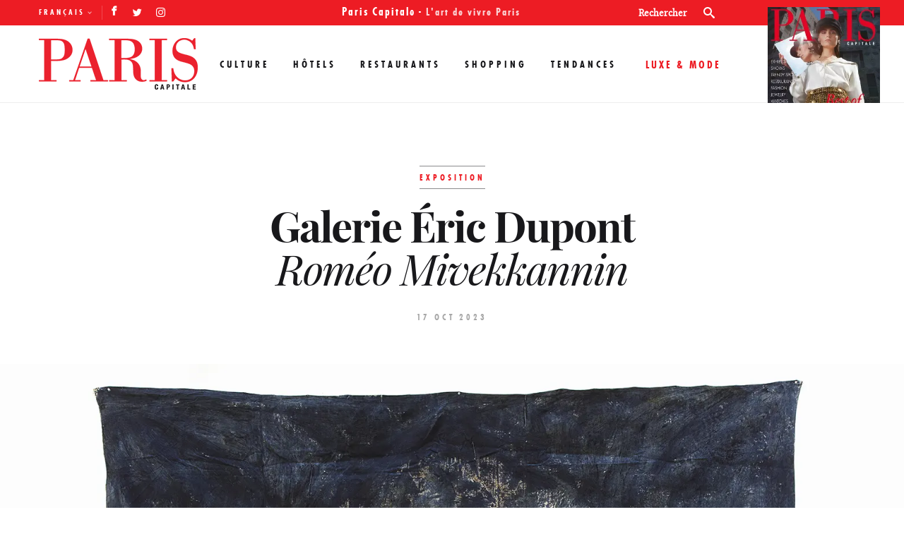

--- FILE ---
content_type: text/html; charset=UTF-8
request_url: https://pariscapitale.com/culture-paris/expositions/galerie-eric-dupont/
body_size: 12153
content:
<!doctype html>
<head>
<!--[if lt IE 8 ]><html dir="ltr" lang="fr-FR" class="no-js is_ie7 lt_ie8 lt_ie9 lt_ie10"><![endif]-->
<!--[if IE 8 ]><html dir="ltr" lang="fr-FR" class="no-js is_ie8 lt_ie9 lt_ie10"><![endif]-->
<!--[if IE 9 ]><html dir="ltr" lang="fr-FR" class="no-js is_ie9 lt_ie10"><![endif]-->
<!--[if gt IE 9]><html dir="ltr" lang="fr-FR" class="no-js is_ie10"><![endif]-->
<!--[if !IE]><!--><html dir="ltr" lang="fr-FR" class="no-js"><!--<![endif]-->
<meta charset="UTF-8" />
<title>Galerie Éric Dupont Roméo Mivekkannin | Roméo Mivekannin | Paris Capitale</title>
<meta name="google-site-verification" content="T-__xZZL38ncvB51BKzzRPltGlJPTuoXAuOwrvurcz8"/>
<meta name="title" content="Galerie Éric Dupont Roméo Mivekkannin" />
<meta property="og:title" content="Galerie Éric Dupont Roméo Mivekkannin" />
<meta property="og:type" content="article" />
<meta property="og:url" content="https://pariscapitale.com/culture-paris/expositions/galerie-eric-dupont/" />
<meta property="og:site_name" content="Paris Capitale" />
<meta property="og:image" content="https://pariscapitale.com/wp-content/uploads/2023/10/roméo-mivekannin-eric-dupont-paris-exposition-galerie-éric-dupont.jpg" />
<link rel="alternate" hreflang="fr-fr" href="https://pariscapitale.com/culture-paris/expositions/galerie-eric-dupont" />
<link rel="alternate" hreflang="x-default" href="https://pariscapitale.com/culture-paris/expositions/galerie-eric-dupont" />

		<!-- All in One SEO 4.5.1.1 - aioseo.com -->
		<meta name="description" content="Depuis trois ans, la force des immenses toiles de Roméo Mivekannin, accrochées dans les grands espaces de la galerie, surprend à chaque fois." />
		<meta name="robots" content="max-image-preview:large" />
		<meta name="google-site-verification" content="T-__xZZL38ncvB51BKzzRPltGlJPTuoXAuOwrvurcz8" />
		<meta name="keywords" content="exposition" />
		<link rel="canonical" href="https://pariscapitale.com/culture-paris/expositions/galerie-eric-dupont/" />
		<meta name="generator" content="All in One SEO (AIOSEO) 4.5.1.1" />
		<meta name="google" content="nositelinkssearchbox" />
		<!-- All in One SEO -->

		<style>img:is([sizes="auto" i], [sizes^="auto," i]) { contain-intrinsic-size: 3000px 1500px }</style>
		<link rel='dns-prefetch' href='//s.w.org' />
<link rel="alternate" type="application/rss+xml" title="Paris Capitale &raquo; Galerie Éric Dupont Roméo Mivekkannin Flux des commentaires" href="https://pariscapitale.com/culture-paris/expositions/galerie-eric-dupont/feed/" />
		<style>
			.lazyload,
			.lazyloading {
				max-width: 100%;
			}
		</style>
				<script type="text/javascript">
			window._wpemojiSettings = {"baseUrl":"https:\/\/s.w.org\/images\/core\/emoji\/13.0.1\/72x72\/","ext":".png","svgUrl":"https:\/\/s.w.org\/images\/core\/emoji\/13.0.1\/svg\/","svgExt":".svg","source":{"concatemoji":"https:\/\/pariscapitale.com\/wp-includes\/js\/wp-emoji-release.min.js?ver=5.6"}};
			!function(e,a,t){var r,n,o,i,p=a.createElement("canvas"),s=p.getContext&&p.getContext("2d");function c(e,t){var a=String.fromCharCode;s.clearRect(0,0,p.width,p.height),s.fillText(a.apply(this,e),0,0);var r=p.toDataURL();return s.clearRect(0,0,p.width,p.height),s.fillText(a.apply(this,t),0,0),r===p.toDataURL()}function l(e){if(!s||!s.fillText)return!1;switch(s.textBaseline="top",s.font="600 32px Arial",e){case"flag":return!c([127987,65039,8205,9895,65039],[127987,65039,8203,9895,65039])&&(!c([55356,56826,55356,56819],[55356,56826,8203,55356,56819])&&!c([55356,57332,56128,56423,56128,56418,56128,56421,56128,56430,56128,56423,56128,56447],[55356,57332,8203,56128,56423,8203,56128,56418,8203,56128,56421,8203,56128,56430,8203,56128,56423,8203,56128,56447]));case"emoji":return!c([55357,56424,8205,55356,57212],[55357,56424,8203,55356,57212])}return!1}function d(e){var t=a.createElement("script");t.src=e,t.defer=t.type="text/javascript",a.getElementsByTagName("head")[0].appendChild(t)}for(i=Array("flag","emoji"),t.supports={everything:!0,everythingExceptFlag:!0},o=0;o<i.length;o++)t.supports[i[o]]=l(i[o]),t.supports.everything=t.supports.everything&&t.supports[i[o]],"flag"!==i[o]&&(t.supports.everythingExceptFlag=t.supports.everythingExceptFlag&&t.supports[i[o]]);t.supports.everythingExceptFlag=t.supports.everythingExceptFlag&&!t.supports.flag,t.DOMReady=!1,t.readyCallback=function(){t.DOMReady=!0},t.supports.everything||(n=function(){t.readyCallback()},a.addEventListener?(a.addEventListener("DOMContentLoaded",n,!1),e.addEventListener("load",n,!1)):(e.attachEvent("onload",n),a.attachEvent("onreadystatechange",function(){"complete"===a.readyState&&t.readyCallback()})),(r=t.source||{}).concatemoji?d(r.concatemoji):r.wpemoji&&r.twemoji&&(d(r.twemoji),d(r.wpemoji)))}(window,document,window._wpemojiSettings);
		</script>
		<style type="text/css">
img.wp-smiley,
img.emoji {
	display: inline !important;
	border: none !important;
	box-shadow: none !important;
	height: 1em !important;
	width: 1em !important;
	margin: 0 .07em !important;
	vertical-align: -0.1em !important;
	background: none !important;
	padding: 0 !important;
}
</style>
	<link rel='stylesheet' id='wp-block-library-css'  href='https://pariscapitale.com/wp-includes/css/dist/block-library/style.min.css?ver=5.6' type='text/css' media='all' />
<link rel='stylesheet' id='wpml-legacy-dropdown-0-css'  href='//pariscapitale.com/wp-content/plugins/sitepress-multilingual-cms/templates/language-switchers/legacy-dropdown/style.min.css?ver=1' type='text/css' media='all' />
<style id='wpml-legacy-dropdown-0-inline-css' type='text/css'>
.wpml-ls-statics-shortcode_actions{background-color:#ffffff;}.wpml-ls-statics-shortcode_actions, .wpml-ls-statics-shortcode_actions .wpml-ls-sub-menu, .wpml-ls-statics-shortcode_actions a {border-color:#cdcdcd;}.wpml-ls-statics-shortcode_actions a {color:#444444;background-color:#ffffff;}.wpml-ls-statics-shortcode_actions a:hover,.wpml-ls-statics-shortcode_actions a:focus {color:#000000;background-color:#eeeeee;}.wpml-ls-statics-shortcode_actions .wpml-ls-current-language>a {color:#444444;background-color:#ffffff;}.wpml-ls-statics-shortcode_actions .wpml-ls-current-language:hover>a, .wpml-ls-statics-shortcode_actions .wpml-ls-current-language>a:focus {color:#000000;background-color:#eeeeee;}
</style>
<link rel='stylesheet' id='mc4wp-form-basic-css'  href='https://pariscapitale.com/wp-content/plugins/mailchimp-for-wp/assets/css/form-basic.css?ver=4.9.2' type='text/css' media='all' />
<link rel='stylesheet' id='fonts-css'  href='https://pariscapitale.com/wp-content/themes/pariscapitale/assets/css/fonts.css?ver=5.6' type='text/css' media='all' />
<link rel='stylesheet' id='theme-css'  href='https://pariscapitale.com/wp-content/themes/pariscapitale/assets/style.css?ver=5.6' type='text/css' media='all' />
<link rel="https://api.w.org/" href="https://pariscapitale.com/wp-json/" /><link rel="alternate" type="application/json" href="https://pariscapitale.com/wp-json/wp/v2/posts/383455" /><link rel="EditURI" type="application/rsd+xml" title="RSD" href="https://pariscapitale.com/xmlrpc.php?rsd" />
<link rel="wlwmanifest" type="application/wlwmanifest+xml" href="https://pariscapitale.com/wp-includes/wlwmanifest.xml" /> 
<link rel='shortlink' href='https://pariscapitale.com/?p=383455' />
<link rel="alternate" type="application/json+oembed" href="https://pariscapitale.com/wp-json/oembed/1.0/embed?url=https%3A%2F%2Fpariscapitale.com%2Fculture-paris%2Fexpositions%2Fgalerie-eric-dupont%2F" />
<link rel="alternate" type="text/xml+oembed" href="https://pariscapitale.com/wp-json/oembed/1.0/embed?url=https%3A%2F%2Fpariscapitale.com%2Fculture-paris%2Fexpositions%2Fgalerie-eric-dupont%2F&#038;format=xml" />
<meta name="generator" content="WPML ver:4.5.2 stt:1,4;" />
		<script>
			document.documentElement.className = document.documentElement.className.replace('no-js', 'js');
		</script>
				<style>
			.no-js img.lazyload {
				display: none;
			}

			figure.wp-block-image img.lazyloading {
				min-width: 150px;
			}

			.lazyload,
			.lazyloading {
				--smush-placeholder-width: 100px;
				--smush-placeholder-aspect-ratio: 1/1;
				width: var(--smush-image-width, var(--smush-placeholder-width)) !important;
				aspect-ratio: var(--smush-image-aspect-ratio, var(--smush-placeholder-aspect-ratio)) !important;
			}

						.lazyload, .lazyloading {
				opacity: 0;
			}

			.lazyloaded {
				opacity: 1;
				transition: opacity 400ms;
				transition-delay: 0ms;
			}

					</style>
		<style id="wpforms-css-vars-root">
				:root {
					--wpforms-field-border-radius: 3px;
--wpforms-field-background-color: #ffffff;
--wpforms-field-border-color: rgba( 0, 0, 0, 0.25 );
--wpforms-field-text-color: rgba( 0, 0, 0, 0.7 );
--wpforms-label-color: rgba( 0, 0, 0, 0.85 );
--wpforms-label-sublabel-color: rgba( 0, 0, 0, 0.55 );
--wpforms-label-error-color: #d63637;
--wpforms-button-border-radius: 3px;
--wpforms-button-background-color: #066aab;
--wpforms-button-text-color: #ffffff;
--wpforms-field-size-input-height: 43px;
--wpforms-field-size-input-spacing: 15px;
--wpforms-field-size-font-size: 16px;
--wpforms-field-size-line-height: 19px;
--wpforms-field-size-padding-h: 14px;
--wpforms-field-size-checkbox-size: 16px;
--wpforms-field-size-sublabel-spacing: 5px;
--wpforms-field-size-icon-size: 1;
--wpforms-label-size-font-size: 16px;
--wpforms-label-size-line-height: 19px;
--wpforms-label-size-sublabel-font-size: 14px;
--wpforms-label-size-sublabel-line-height: 17px;
--wpforms-button-size-font-size: 17px;
--wpforms-button-size-height: 41px;
--wpforms-button-size-padding-h: 15px;
--wpforms-button-size-margin-top: 10px;

				}
			</style><link rel="profile" href="https://gmpg.org/xfn/11" />
<link rel="apple-touch-icon" href="https://pariscapitale.com/wp-content/themes/pariscapitale/assets/images/favicons/favicon-128.png" />
<link rel="icon" sizes="128x128" href="https://pariscapitale.com/wp-content/themes/pariscapitale/assets/images/favicons/favicon-128.png">
<link rel="icon" sizes="64x64" href="https://pariscapitale.com/wp-content/themes/pariscapitale/assets/images/favicons/favicon-64.png">
<meta name="viewport" content="width=device-width, initial-scale=1">
<meta name="apple-itunes-app" content="app-id=698044743">
<script>
var clrz_wp_template_url="https://pariscapitale.com/wp-content/themes/pariscapitale",
    clrz_wp_site_url="https://pariscapitale.com";
</script>
<link rel="preload" href="https://pariscapitale.com/wp-content/themes/pariscapitale/assets/fonts/icomoon.ttf?-m3zunw" as="font" crossorigin="anonymous" />
<link rel="preload" href="https://pariscapitale.com/wp-content/themes/pariscapitale/assets/fonts/functionpro-condensedbold-webfont.woff2" as="font" crossorigin="anonymous" />
<link rel="preload" href="https://pariscapitale.com/wp-content/themes/pariscapitale/assets/fonts/playfairdisplay-blackitalic-webfont.woff2" as="font" crossorigin="anonymous" />
<link rel="preload" href="https://pariscapitale.com/wp-content/themes/pariscapitale/assets/fonts/playfairdisplay-bold-webfont.woff2" as="font" crossorigin="anonymous" />
<link rel="preload" href="https://pariscapitale.com/wp-content/themes/pariscapitale/assets/fonts/playfairdisplay-regular-webfont.woff2" as="font" crossorigin="anonymous" />
<link rel="preload" href="https://pariscapitale.com/wp-content/themes/pariscapitale/assets/fonts/playfairdisplay-italic-webfont.woff2" as="font" crossorigin="anonymous" />
<link rel="preload" href="https://pariscapitale.com/wp-content/themes/pariscapitale/assets/fonts/playfairdisplaysc-bold-webfont.woff2" as="font" crossorigin="anonymous" />
<link rel="preload" href="https://pariscapitale.com/wp-content/themes/pariscapitale/assets/fonts/playfairdisplay-black-webfont.woff2" as="font" crossorigin="anonymous" />
<link rel="preload" href="https://pariscapitale.com/wp-content/themes/pariscapitale/assets/fonts/functionpro-condensed-webfont.woff2" as="font" crossorigin="anonymous" />
<link rel="preload" href="https://pariscapitale.com/wp-content/themes/pariscapitale/assets/fonts/playfairdisplay-bolditalic-webfont.woff2" as="font" crossorigin="anonymous" />

</head>
<body class="post-template-default single single-post postid-383455 single-format-standard clrzwp-incat-expositions">
<a href="#popup1" class="lightbox" style="display:none"></a>
<div id="wrapper" >
    <header id="header">
       <div class="container">
           <a href="#" class="menu-opener"><span>Menu</span></a>
           <form role="search" action="https://pariscapitale.com/search/" class="search-form" method="get" id="searchform">
        <input type="search" name="s" value="" placeholder="Rechercher">
    <button type="submit"><i class="icon-search"></i></button>
</form>
           <div class="nav-drop">
               <div class="top-bar">
                   <div class="alignleft">
                                                  <div class="lang-box">
                                                                               <a class="active" ref="https://pariscapitale.com/culture-paris/expositions/galerie-eric-dupont/">Français</a>
                                                                     <div class="hide-lang">
                                   <a href="https://pariscapitale.com/en/">English</a>                               </div>
                           </div>
                                              <ul class="social-networks">
                <li><a href="https://facebook.com/pariscapitalemagazine" target="_blank" class="icon-facebook"></a></li>
                    <li><a href="https://twitter.com/pariscapitale" target="_blank" class="icon-twitter"></a></li>
                    <li><a href="https://instagram.com/paris_capitale_officiel" target="_blank" class="icon-instagram"></a></li>
        </ul>
                   </div>
                   <div class="text-block"><strong>Paris Capitale</strong> - <span class="text-block-header">L'art de vivre Paris</span></div>
               </div>
               <div class="nav-bar">
                 <div class="fixed_menu_container">
                   <div class="logo">
                       <a href="https://pariscapitale.com">
                           <img src="https://pariscapitale.com/wp-content/themes/pariscapitale/assets/images/logo.png" height="77" width="225" alt="Paris Capitale">
                       </a>
                   </div>
                   <nav id="nav">
                       <ul class="main-nav">

                                               <li><a href="https://pariscapitale.com/rubriques/culture-paris/" class="">Culture</a></li>
                                               <li><a href="https://pariscapitale.com/rubriques/hotels-paris/" class="">Hôtels</a></li>
                                               <li><a href="https://pariscapitale.com/rubriques/restaurants-paris/" class="">Restaurants</a></li>
                                               <li><a href="https://pariscapitale.com/rubriques/shopping-paris/" class="">Shopping</a></li>
                                               <li><a href="https://pariscapitale.com/rubriques/tendances/" class="">Tendances</a></li>
                       
                           <li class="drop">
                               <span>Luxe & Mode</span>
                           </li>
                       </ul>
                   </nav>
                 </div>

                                      <div class="magzine-block popup-block">
                       <a href="https://pariscapitale.com/abonnement/" class="pop-opener"><img src="https://pariscapitale.com/wp-content/uploads/2018/09/couverture-paris-capitale-special-issue-2018-270x350.jpg" height="151" width="114" alt=""></a>
                       <a href="https://pariscapitale.com/abonnement/" class="btn">Abonnez-vous</a>
                       <div class="box popup" >
                           <img src="https://pariscapitale.com/wp-content/uploads/2018/09/couverture-paris-capitale-special-issue-2018-270x350.jpg" height="151" width="114" alt="">
                           <div class="right-area">
                               <span class="heading">Abonnez-vous à <br>Paris Capitale</span>
                               <span>pour seulement 29€/an !</span>
                               <ul class="btn-list">
                                   <li class="abonnement"><a href="https://pariscapitale.com/abonnement/">S’abonner au magazine</a></li>
                                   <li><a href="https://www2.lekiosk.com/fr/publication/paris-capitale" target="_blank">Acheter le dernier numéro</a></li>
                                   <li><a href="https://itunes.apple.com/fr/app/paris-capitale/id698044743?mt=8" target="_blank"><i class="icon-apple"></i>Télécharger sur ipad</a></li>
                               </ul>
                           </div>
                       </div>
                   </div>
               </div>
               <div class="sub-nav-luxury">
                <div class="sub-nav-luxury-category">
                                        <li><a href="https://pariscapitale.com/luxury/mode-luxe-paris/" class="mode-luxe-paris">Mode</a></li>
                                        <li><a href="https://pariscapitale.com/luxury/joaillerie-luxe-paris/" class="joaillerie-luxe-paris">Joaillerie</a></li>
                                        <li><a href="https://pariscapitale.com/luxury/beaute-luxe-paris/" class="beaute-luxe-paris">Beauté</a></li>
                                        <li><a href="https://pariscapitale.com/luxury/horlogerie-luxe-paris/" class="horlogerie-luxe-paris">Horlogerie</a></li>
                                  </div>
                <div class="sub-nav-luxury-picture">
                    <div class="loader" title="0">
                        <svg version="1.1" id="loader-1" xmlns="http://www.w3.org/2000/svg" x="0px" y="0px"
                             width="40px" height="40px" viewBox="0 0 40 40" enable-background="new 0 0 40 40" xml:space="preserve">
                            <path opacity="0.2" fill="#ed1c24" d="M20.201,5.169c-8.254,0-14.946,6.692-14.946,14.946c0,8.255,6.692,14.946,14.946,14.946
                                    s14.946-6.691,14.946-14.946C35.146,11.861,28.455,5.169,20.201,5.169z M20.201,31.749c-6.425,0-11.634-5.208-11.634-11.634
                                    c0-6.425,5.209-11.634,11.634-11.634c6.425,0,11.633,5.209,11.633,11.634C31.834,26.541,26.626,31.749,20.201,31.749z"/>
                                    <path fill="#ed1c24" d="M26.013,10.047l1.654-2.866c-2.198-1.272-4.743-2.012-7.466-2.012h0v3.312h0
                                    C22.32,8.481,24.301,9.057,26.013,10.047z">
                                        <animateTransform attributeType="xml" attributeName="transform" type="rotate" from="0 20 20" to="360 20 20" dur="0.8s"repeatCount="indefinite"/>
                                    </path>
                        </svg>
                    </div>
                </div>
               </div>
           </div>
       </div>
        <meta name="robots" content="max-snippet:-1, max-image-preview:large, max-video-preview:-1">
    </header>
    <main id="main" role="main">

<div class="strate ads-center">
        </div>

<div class="single-classic single-address">

    <section class="first-section single-title">
                    <span class="title">Exposition</span>
                <h1>Galerie Éric Dupont <span>Roméo Mivekkannin</span></h1>
        <time datetime="2023-10-17" class="time">17 Oct 2023</time>

    </section>

        <section class="strate strate-image  full-width">
        <div class="img-holder">
            <span data-picture data-alt="Roméo Mivekannin, eric dupont Paris exposition galerie Éric Dupont">
                <span data-src="https://pariscapitale.com/wp-content/uploads/2023/10/roméo-mivekannin-eric-dupont-paris-exposition-galerie-éric-dupont.jpg" ></span>
                <span data-src="https://pariscapitale.com/wp-content/uploads/2023/10/roméo-mivekannin-eric-dupont-paris-exposition-galerie-éric-dupont-770x514.jpg" data-media="(max-width:1023px)" ></span>
                <span data-src="https://pariscapitale.com/wp-content/uploads/2023/10/roméo-mivekannin-eric-dupont-paris-exposition-galerie-éric-dupont-320x213.jpg" data-media="(max-width:767px)" ></span>
                <!--[if (lt IE 9) & (!IEMobile)]>
                <span data-src="https://pariscapitale.com/wp-content/uploads/2023/10/roméo-mivekannin-eric-dupont-paris-exposition-galerie-éric-dupont.jpg"></span>
                <![endif]-->
                <!-- Fallback content for non-JS browsers. Same img src as the initial, unqualified source element. -->
                <noscript><img src="https://pariscapitale.com/wp-content/uploads/2023/10/roméo-mivekannin-eric-dupont-paris-exposition-galerie-éric-dupont.jpg" width="640" height="427" alt="" ></noscript>
            </span>

            

        </div>
    </section>
                <section class="strate strate-sidebar section-four">
                    <div class="left-area">
                        <div id="outstreamplayer2"></div>
                                                <div class="content lettrine">
                            <div class="page" title="Page 4">
<div class="section">
<div class="layoutArea">
<div class="column">
<p>Depuis trois ans, la force des immenses toiles de Roméo Mivekannin, accrochées dans les grands espaces de la galerie, surprend à chaque fois, Le jeune artiste béninois ne cesse de se réapproprier les images de l’histoire, pour nous interroger sur le corps noir. Le corps noir opprimé. « Mon travail rentre en résonance avec des problèmes identitaires, des minorités. On ne peut en aucun cas le réduire à une revendication politique ou sociologique. Être artiste c’est dépasser les slogans pour sublimer le registre des questionnements personnels. Des exemples vécus : le premier, en venant en France, le regard de l’autre m’a fait comprendre que j’étais différent et c’est alors que j’ai pris conscience que j’étais Noir. Le second, l’exposition “l’invention du sauvage” organisée par Pascal Blanchard mettant en scène la déconstruction des zoos humains. Ces deux événements ont réactivé chez moi, le questionnement de mon histoire personnelle, je suis descendant de rois et en quelque sorte aussi descendant d’esclaves », nous confiait-il en 2020. Des images choc. Une confrontation à l’horreur et au sublime.</p>
<p>&nbsp;</p>
<ul>
<li><em>7 octobre au 28 novembre </em></li>
</ul>
</div>
<p>&nbsp;</p>
<p><em>Crédits oeuvre / photo : Roméo Mivekannin. Séries Strange Fruit. D&rsquo;après Joseph T. Zealy, fille de Jack, Guinéa 1850, plantation de B.F Taylor, 2021.</em></p>
</div>
</div>
</div>
                        </div>
                    </div>
                    <div class="right-area">
                        <div class="addresses-slider bigheight">
                            <div class="mask">
                                <div class="slideset">
                                    <div class="slide">
    <div class="map-area">
        		<iframe width="370"  height="245"  frameborder="0" style="border:0" src="https://www.google.com/maps/embed/v1/search?q=138, Rue du Temple, Paris 3e&zoom=15&key=AIzaSyB2V-rgoqDsnG4j7u2HAIye0YOfeJZLO4o" allowfullscreen>
		</iframe>
                <div class="address">
            <h3 class="title">Galerie Éric dupont <span></span></h3>
            <address>
                                    138, Rue du Temple, Paris 3e                                                                    <a href="https://www.eric-dupont.com/" target="_blank">www.eric-dupont.com/</a>
                            </address>
                            <a href="https://maps.google.com/?q=138+Rue+du+Temple%2C+Paris%2C+France" target="_blank" class="direction">Voir l’itinéraire</a>
                    </div>
    </div>
</div>                                </div>
                            </div>
                                                    </div>
                    </div>
                </section>
                <div class="clearfix"></div>
            






    
    <section class="strate strate-author-share section-four">
        <div class="left-area">
            <span class="post-time">Par <em></em> - Publié le <a href="https://pariscapitale.com/culture-paris/expositions/galerie-eric-dupont/"><time datetime="2023-10-17">17 Oct 2023</time></a></span>
            <ul class="share-box">
                <li>Partager cet article</li>
                <li><a href="https://www.facebook.com/sharer.php?u=https://pariscapitale.com/culture-paris/expositions/galerie-eric-dupont/" target="_blank"><i class="icon-facebook"></i><span>Facebook</span></a></li>
                <li><a href="https://twitter.com/share?url=https://pariscapitale.com/culture-paris/expositions/galerie-eric-dupont/&text=Galerie Éric Dupont Roméo Mivekkannin" target="_blank"><i class="icon-twitter"></i><span>Twitter</span></a></li>
                <li><a href="https://www.linkedin.com/sharing/share-offsite/?url=https://pariscapitale.com/culture-paris/expositions/galerie-eric-dupont/" target="_blank"><i class="icon-linkedin"></i><span>LinkedIn</span></a></li>
            </ul>
        </div>
    </section>
    <div class="clearfix"></div>

    <div class="strate ads-center">
                    </div>

    <section class="bottom-section">
                    <h2>Vous aimerez sûrement les articles suivants…</h2>
            <div class="carousel-bottom">
                <div class="mask">
                    <div class="slideset">
                                                        <div class="slide">
                                    <div class="holder">
                                        

<div class="box post "> 
    
    <a href="https://pariscapitale.com/culture-paris/expositions/art-deco-mania/">
        <img src="https://pariscapitale.com/wp-content/uploads/2025/11/louis-vuitton-art-deco-2025-370x247.jpg" class="" alt="Art déco mania">
        
    </a>

    <div class="text-area">
        <a href="https://pariscapitale.com/culture-paris/expositions/art-deco-mania/">
                            <span class="title ">Exposition</span>
                        <h3>Art déco mania</h3>
            <p class="hide-excerpt">En écho au centenaire de l’Exposition internationale des Arts décoratifs et...</p>
        </a>
    </div>
</div>



<div class="box post "> 
    
    <a href="https://pariscapitale.com/culture-paris/expositions/van-cleef-arpels-une-nature-si-precieuse/">
        <img src="https://pariscapitale.com/wp-content/uploads/2025/11/fleurettes_necklace_-ode-a-la-nature_van_clleef_arpels-370x247.jpg" class="" alt="Van Cleef &#038; Arpels, une nature si précieuse">
        
    </a>

    <div class="text-area">
        <a href="https://pariscapitale.com/culture-paris/expositions/van-cleef-arpels-une-nature-si-precieuse/">
                            <span class="title ">Exposition</span>
                        <h3>Van Cleef &#038; Arpels, une nature si précieuse</h3>
            <p class="hide-excerpt">Faune et flore sont des sources inépuisables d’inspiration pour Van Cleef &...</p>
        </a>
    </div>
</div>



<div class="box post "> 
    
    <a href="https://pariscapitale.com/culture-paris/expositions/mythique-miss-tic-paris/">
        <img src="https://pariscapitale.com/wp-content/uploads/2025/09/misstic_je-suis-partie-pour-rester_paris-capitale-370x247.jpeg" class="" alt="Mythique Miss. Tic">
        
    </a>

    <div class="text-area">
        <a href="https://pariscapitale.com/culture-paris/expositions/mythique-miss-tic-paris/">
                            <span class="title ">Exposition</span>
                        <h3>Mythique Miss. Tic</h3>
            <p class="hide-excerpt">Le 22 mai 2022, l’artiste Miss. Tic, de son vrai nom Radhia Aounallah, nous...</p>
        </a>
    </div>
</div>

                                    </div>
                                </div>
                                                                                    <div class="slide">
                                    <div class="holder">
                                        

<div class="box post "> 
    
    <a href="https://pariscapitale.com/culture-paris/expositions/gurr-johns/">
        <img src="https://pariscapitale.com/wp-content/uploads/2025/11/roger-de-la-fresnaye-le-quatorze-juillet-1914-gurr-johns-370x247.jpg" class="" alt="Gurr Johns L’année où le cubisme a pris forme">
        
    </a>

    <div class="text-area">
        <a href="https://pariscapitale.com/culture-paris/expositions/gurr-johns/">
                            <span class="title ">Exposition</span>
                        <h3>Gurr Johns: L’année où le cubisme a pris forme</h3>
            <p class="hide-excerpt">En 1912, le cubisme s’impose avec force comme un mouvement révolutionnaire de...</p>
        </a>
    </div>
</div>



<div class="box post "> 
    
    <a href="https://pariscapitale.com/culture-paris/expositions/sandra-benhamou/">
        <img src="https://pariscapitale.com/wp-content/uploads/2025/11/sandra-benhamou-architecte-intérieur-portrait-370x247.jpg" class="" alt="Sandra Benhamou Rock’n’folk">
        
    </a>

    <div class="text-area">
        <a href="https://pariscapitale.com/culture-paris/expositions/sandra-benhamou/">
                            <span class="title ">Exposition</span>
                        <h3>Sandra Benhamou <span>Rock’n’folk</span></h3>
            <p class="hide-excerpt">L’architecte d’intérieur Sandra Benhamou expose des pièces emblématiques...</p>
        </a>
    </div>
</div>



<div class="box post "> 
    
    <a href="https://pariscapitale.com/culture-paris/expositions/lepopee-spatiale-racontee-par-tom-hanks/">
        <img src="https://pariscapitale.com/wp-content/uploads/2025/11/destination-lune-voyage-immersif-tom-hanks-11eme-370x247.jpg" class="" alt="L&rsquo;épopée spatiale racontée par Tom Hanks">
        
    </a>

    <div class="text-area">
        <a href="https://pariscapitale.com/culture-paris/expositions/lepopee-spatiale-racontee-par-tom-hanks/">
                            <span class="title ">Exposition</span>
                        <h3>L&rsquo;épopée spatiale racontée par Tom Hanks</h3>
            <p class="hide-excerpt">Prêt au décollage pour un voyage spatial à l’Atelier des Lumières ? La...</p>
        </a>
    </div>
</div>

                                    </div>
                                </div>
                                                                                    <div class="slide">
                                    <div class="holder">
                                        

<div class="box post "> 
    
    <a href="https://pariscapitale.com/culture-paris/expositions/galerie-templon-francois-rouan/">
        <img src="https://pariscapitale.com/wp-content/uploads/2026/01/recorda-galerie-templon-francois-rouan-370x247.jpg" class="" alt="Galerie Templon François Rouan">
        
    </a>

    <div class="text-area">
        <a href="https://pariscapitale.com/culture-paris/expositions/galerie-templon-francois-rouan/">
                            <span class="title ">Exposition</span>
                        <h3>François Rouan</h3>
            <p class="hide-excerpt">Après une exposition marquante intitulée “Empreintes” au Musée des...</p>
        </a>
    </div>
</div>



<div class="box post "> 
    
    <a href="https://pariscapitale.com/culture-paris/expositions/la-magie-des-pierres-exposition/">
        <img src="https://pariscapitale.com/wp-content/uploads/2026/01/la-magie-des-pierres-exposition-370x247.jpg" class="" alt="La magie des pierres">
        
    </a>

    <div class="text-area">
        <a href="https://pariscapitale.com/culture-paris/expositions/la-magie-des-pierres-exposition/">
                            <span class="title ">Exposition</span>
                        <h3>La magie des pierres</h3>
            <p class="hide-excerpt">L’exposition “Rêveries de pierres : Poésie et minéraux de Roger...</p>
        </a>
    </div>
</div>



<div class="box post "> 
    
    <a href="https://pariscapitale.com/culture-paris/expositions/fondation-azzedine-alaia-2/">
        <img src="https://pariscapitale.com/wp-content/uploads/2025/11/de-silence-sculpte-collection-couture-2003-fondation-azzedine-alaia-370x247.png" class="" alt="Fondation Azzedine Alaïa De silence sculpté. Collection couture 2003">
        
    </a>

    <div class="text-area">
        <a href="https://pariscapitale.com/culture-paris/expositions/fondation-azzedine-alaia-2/">
                            <span class="title ">Exposition</span>
                        <h3>De silence sculpté. Collection couture 2003</h3>
            <p class="hide-excerpt">La collection couture été-automne 2003 incarne un renouveau créatif chez...</p>
        </a>
    </div>
</div>

                                    </div>
                                </div>
                                                                        </div>
                </div>
                <div class="pagination"></div>
            </div>
        

        <div class="comments-holder">
            <div class="pinterest">
                <div class="img-holder">
                    <img src="https://pariscapitale.com/wp-content/themes/pariscapitale/assets/images/img21.jpg" height="250" width="300" alt="">
                </div>
                <div class="text-area">
                    <span class="top-icon"><i class="icon-instagram"></i></span>
                    <span class="text">Rejoignez-nous sur</span>
                    <span class="strong">Instagram</span>
                    <a href="https://instagram.com/paris_capitale_officiel" class="btn" target="_blank">Suivre @ParisCapitale</a>
                </div>
            </div>
        </div>
    </section>
</div>

        </main>
        <footer id="footer">
            <div class="footer-top">
                <div class="col first">
                    <div class="logo"><a href="https://pariscapitale.com"><img src="https://pariscapitale.com/wp-content/themes/pariscapitale/assets/images/logo2.png" alt="Paris Capitale" height="60" width="175"></a></div>
                    <ul class="social-networks">
                <li><a href="https://facebook.com/pariscapitalemagazine" target="_blank" class="icon-facebook"></a></li>
                    <li><a href="https://twitter.com/pariscapitale" target="_blank" class="icon-twitter"></a></li>
                    <li><a href="https://instagram.com/paris_capitale_officiel" target="_blank" class="icon-instagram"></a></li>
        </ul>
                </div>
                <div class="col second">
                    <div class="box">
                        <span class="title">City guide</span>
                        <ul class="footer-nav">
                                                            <li><a href="https://pariscapitale.com/rubriques/culture-paris/">Culture</a></li>
                                                            <li><a href="https://pariscapitale.com/rubriques/hotels-paris/">Hôtels</a></li>
                                                            <li><a href="https://pariscapitale.com/rubriques/restaurants-paris/">Restaurants</a></li>
                                                            <li><a href="https://pariscapitale.com/rubriques/shopping-paris/">Shopping</a></li>
                                                            <li><a href="https://pariscapitale.com/rubriques/tendances/">Tendances</a></li>
                                                    </ul>
                    </div>
                    <div class="box">
                        <span class="title italic">Luxury Place</span>
                        <ul class="footer-nav">
                                                            <li><a href="https://pariscapitale.com/luxury/beaute-luxe-paris/">Beauté</a></li>
                                                            <li><a href="https://pariscapitale.com/luxury/horlogerie-luxe-paris/">Horlogerie</a></li>
                                                            <li><a href="https://pariscapitale.com/luxury/joaillerie-luxe-paris/">Joaillerie</a></li>
                                                            <li><a href="https://pariscapitale.com/luxury/mode-luxe-paris/">Mode</a></li>
                                                    </ul>
                    </div>
                    <div class="newsletter-form data-nl" id="#newsletter-footer" data-placeholder="Inscrivez-vous à la newsletter">
                        <script>(function() {
	window.mc4wp = window.mc4wp || {
		listeners: [],
		forms: {
			on: function(evt, cb) {
				window.mc4wp.listeners.push(
					{
						event   : evt,
						callback: cb
					}
				);
			}
		}
	}
})();
</script><!-- Mailchimp for WordPress v4.9.2 - https://wordpress.org/plugins/mailchimp-for-wp/ --><form id="mc4wp-form-1" class="mc4wp-form mc4wp-form-17673 mc4wp-form-basic" method="post" data-id="17673" data-name="Formulaire d&#039;inscription par défaut" ><div class="mc4wp-form-fields"><div class="form-subscribe">
	<input type="email" name="EMAIL" placeholder="Votre adresse email" required />
	<button type="submit" class="btn">
	<span class="abo-all">S'abonner</span>
	<span class="abo-footer">OK</span>
</button>
<input type="hidden" class="popin_nl" name="popin_nl" value="" />
</div></div><label style="display: none !important;">Laissez ce champ vide si vous êtes humain : <input type="text" name="_mc4wp_honeypot" value="" tabindex="-1" autocomplete="off" /></label><input type="hidden" name="_mc4wp_timestamp" value="1769810633" /><input type="hidden" name="_mc4wp_form_id" value="17673" /><input type="hidden" name="_mc4wp_form_element_id" value="mc4wp-form-1" /><div class="mc4wp-response"></div></form><!-- / Mailchimp for WordPress Plugin -->                    </div>
                </div>
                <div class="col third mag-footer">
                                        <img class="tablet-img" src="https://pariscapitale.com/wp-content/uploads/2018/09/couverture-paris-capitale-special-issue-2018-270x350.jpg" alt=""/>
                    <img class="bg-img" src="https://pariscapitale.com/wp-content/uploads/2018/09/couverture-paris-capitale-special-issue-2018-270x350.jpg" alt=""/>
                    <img src="https://pariscapitale.com/wp-content/themes/pariscapitale/assets/images/img26.png" height="252" width="246" alt="" class="img_tablet">
                </div>
                <div class="col last">
                    <h3>Abonnez-vous à Paris Capitale</h3>
                    <span>pour seulement 29€/an !</span>
                    <ul class="btn-list">
                        <li><a href="https://pariscapitale.com/abonnement/" class="btn btn-magazine">S’abonner au magazine</a></li>
                        <li><a href="https://www2.lekiosk.com/fr/publication/paris-capitale" target="_blank">Acheter le dernier numéro</a></li>
                        <li><a href="https://itunes.apple.com/fr/app/paris-capitale/id698044743?mt=8" target="_blank"><i class="icon-apple"></i>Télécharger sur ipad</a></li>
                    </ul>
                </div>
            </div>
            <div class="footer-bottom">
                <span class="copyright">&copy; <a href="https://pariscapitale.com">Paris Capitale</a> 2026</span>
                <ul class="footer-links">
                    <li><a href="https://pariscapitale.com/parismagazine/">Paris Capitale magazine</a></li>
                    <li><a href="https://pariscapitale.com/mentions-legales/">Mentions légales  </a></li>
                    <li><a href="https://pariscapitale.com/lequipe/">L&rsquo;équipe  </a></li>
                    <li><a href="https://pariscapitale.com/contactez-nous/">Contactez-nous  </a></li>
                    <li><a href="https://pariscapitale.com/publicite/">Publicité  </a></li>
                    <li><a href="https://pariscapitale.com/abonnement/">Abonnement</a></li>
                </ul>
                <!-- <span class="site">
                    <a href="http://www.colorz.fr/" target="_blank">Site by Colorz</a>
                </span> -->
            </div>
        </footer>
    </div>
    <div class="popup-holder">
        <div id="popup1" class="lightbox nl-ltb ">
            <div class="light-box-data">
                <a href="#" class="close">Fermer</a>
                <div class="alignleft"><img src="https://pariscapitale.com/wp-content/themes/pariscapitale/assets/images/img32.jpg" height="540" width="370" alt=""></div>
                <div class="text-area">
                    <div class="holder">
                        <h2>Recevez tous les bons plans & les nouveautés <span>Paris Capitale</span> </h2>
                        <script>(function() {
	window.mc4wp = window.mc4wp || {
		listeners: [],
		forms: {
			on: function(evt, cb) {
				window.mc4wp.listeners.push(
					{
						event   : evt,
						callback: cb
					}
				);
			}
		}
	}
})();
</script><!-- Mailchimp for WordPress v4.9.2 - https://wordpress.org/plugins/mailchimp-for-wp/ --><form id="mc4wp-form-2" class="mc4wp-form mc4wp-form-17673 mc4wp-form-basic" method="post" data-id="17673" data-name="Formulaire d&#039;inscription par défaut" ><div class="mc4wp-form-fields"><div class="form-subscribe">
	<input type="email" name="EMAIL" placeholder="Votre adresse email" required />
	<button type="submit" class="btn">
	<span class="abo-all">S'abonner</span>
	<span class="abo-footer">OK</span>
</button>
<input type="hidden" class="popin_nl" name="popin_nl" value="" />
</div></div><label style="display: none !important;">Laissez ce champ vide si vous êtes humain : <input type="text" name="_mc4wp_honeypot" value="" tabindex="-1" autocomplete="off" /></label><input type="hidden" name="_mc4wp_timestamp" value="1769810633" /><input type="hidden" name="_mc4wp_form_id" value="17673" /><input type="hidden" name="_mc4wp_form_element_id" value="mc4wp-form-2" /><div class="mc4wp-response"></div></form><!-- / Mailchimp for WordPress Plugin -->                    </div>
                </div>
                <div class="clearfix"></div>
            </div>
        </div>
    </div>
    <script type='text/javascript' src='https://pariscapitale.com/wp-includes/js/jquery/jquery.min.js?ver=3.5.1' id='jquery-core-js'></script>
<script type='text/javascript' id='jquery-migrate-js-before'>
jQuery.migrateMute = true;
</script>
<script type='text/javascript' src='https://pariscapitale.com/wp-includes/js/jquery/jquery-migrate.min.js?ver=3.3.2' id='jquery-migrate-js'></script>
<script type='text/javascript' id='gtm_tag-js-extra'>
/* <![CDATA[ */
var args_dfp = {"dfp_id":"ca-pub-8004751453366157","network_id":"51584103","targeturl":"\/culture-paris\/expositions\/galerie-eric-","ads":[{"ID":34591,"post_author":"1","post_date":"2019-06-19 12:44:46","post_date_gmt":"2019-06-19 10:44:46","post_content":"","post_title":"Coco_Crush_300x600_rouge","post_excerpt":"","post_status":"publish","comment_status":"closed","ping_status":"closed","post_password":"","post_name":"coco_crush_300x600_rouge","to_ping":"","pinged":"","post_modified":"2019-06-19 12:44:46","post_modified_gmt":"2019-06-19 10:44:46","post_content_filtered":"","post_parent":0,"guid":"https:\/\/pariscapitale.com\/?post_type=dfp-ads&#038;p=34591","menu_order":0,"post_type":"dfp-ads","post_mime_type":"","comment_count":"0","filter":"raw","meta":{"code_ads":"div-gpt-ad-1560940789492-0","name":"Coco_Crush_300x600_rouge","ad_sizes":"300x600"}}]};
/* ]]> */
</script>
<script type='text/javascript' src='https://pariscapitale.com/wp-content/plugins/clrz-DFP/js/gtm_tag.js?ver=5.6' id='gtm_tag-js'></script>
<script type='text/javascript' src='//pariscapitale.com/wp-content/plugins/sitepress-multilingual-cms/templates/language-switchers/legacy-dropdown/script.min.js?ver=1' id='wpml-legacy-dropdown-0-js'></script>
<script type='text/javascript' src='https://pariscapitale.com/wp-content/themes/pariscapitale/assets/js/jquery.cookie.js?ver=1.4.1' id='jquery.cookie-js'></script>
<script type='text/javascript' src='https://pariscapitale.com/wp-content/themes/pariscapitale/assets/js//greensock/TweenLite.min.js?ver=1.0' id='TweenLite.min.js-js'></script>
<script type='text/javascript' src='https://pariscapitale.com/wp-content/themes/pariscapitale/assets/js//greensock/TweenMax.min.js?ver=1.0' id='TweenMax.min.js-js'></script>
<script type='text/javascript' src='https://pariscapitale.com/wp-content/themes/pariscapitale/assets/js//greensock/TimelineLite.min.js?ver=1.0' id='TimelineLite-js'></script>
<script type='text/javascript' src='https://pariscapitale.com/wp-content/themes/pariscapitale/assets/js//greensock/TimelineMax.min.js?ver=1.0' id='TimelineMax-js'></script>
<script type='text/javascript' src='https://pariscapitale.com/wp-content/themes/pariscapitale/assets/js//greensock/plugins/ScrollToPlugin.min.js?ver=1.0' id='EasePack-js'></script>
<script type='text/javascript' src='https://pariscapitale.com/wp-content/themes/pariscapitale/assets/js/jquery.scrollmagic.min.js?ver=1.0' id='scrollmagic-js'></script>
<script type='text/javascript' src='https://pariscapitale.com/wp-content/themes/pariscapitale/assets/js/jquery.magnific-popup.min.js?ver=1.0' id='magnific-popup.min-js'></script>
<script type='text/javascript' src='https://pariscapitale.com/wp-content/themes/pariscapitale/assets/js/classes/uri.js?ver=1.0' id='uri-js'></script>
<script type='text/javascript' src='https://pariscapitale.com/wp-content/themes/pariscapitale/assets/js/jquery.main.js?ver=1.0' id='p2hjs-js'></script>
<script type='text/javascript' src='https://pariscapitale.com/wp-content/themes/pariscapitale/assets/js/animations.js?ver=1.0' id='animations-js'></script>
<script type='text/javascript' id='functions-js-extra'>
/* <![CDATA[ */
var args = {"admin_url":"https:\/\/pariscapitale.com\/wp-admin\/admin-ajax.php","nonce":"4d08ac0308"};
/* ]]> */
</script>
<script type='text/javascript' src='https://pariscapitale.com/wp-content/themes/pariscapitale/assets/js/functions.js?ver=1.0' id='functions-js'></script>
<script type='text/javascript' src='https://pariscapitale.com/wp-content/themes/pariscapitale/assets/js/events.js?ver=1.0' id='events-js'></script>
<script type='text/javascript' id='smush-lazy-load-js-before'>
var smushLazyLoadOptions = {"autoResizingEnabled":false,"autoResizeOptions":{"precision":5,"skipAutoWidth":true}};
</script>
<script type='text/javascript' src='https://pariscapitale.com/wp-content/plugins/wp-smush-pro/app/assets/js/smush-lazy-load.min.js?ver=3.22.1' id='smush-lazy-load-js'></script>
<script type='text/javascript' src='https://pariscapitale.com/wp-includes/js/wp-embed.min.js?ver=5.6' id='wp-embed-js'></script>
<iframe src="https://pariscapitale.com/wp-content/plugins/clrz_vus/clrz_compteur.php?id=383455" width="1" height="1" style="position:absolute;left:-99999px;overflow:hidden;width:1px;height:1px;border:0;"></iframe><script>(function() {function maybePrefixUrlField () {
  const value = this.value.trim()
  if (value !== '' && value.indexOf('http') !== 0) {
    this.value = 'http://' + value
  }
}

const urlFields = document.querySelectorAll('.mc4wp-form input[type="url"]')
for (let j = 0; j < urlFields.length; j++) {
  urlFields[j].addEventListener('blur', maybePrefixUrlField)
}
})();</script><script type='text/javascript' defer src='https://pariscapitale.com/wp-content/plugins/mailchimp-for-wp/assets/js/forms.js?ver=4.9.2' id='mc4wp-forms-api-js'></script>
<div id="fb-root"></div>
<script>(function(d,s,id){var js, fjs = d.getElementsByTagName(s)[0];if (d.getElementById(id)) return;js = d.createElement(s); js.id = id;js.src = "//connect.facebook.net/fr_FR/all.js#xfbml=1";fjs.parentNode.insertBefore(js, fjs);}(document, 'script', 'facebook-jssdk'));</script>
<script>!function(d,s,id){var js,fjs=d.getElementsByTagName(s)[0];if(!d.getElementById(id)){js=d.createElement(s);js.id=id;js.src="//platform.twitter.com/widgets.js";fjs.parentNode.insertBefore(js,fjs);}}(document,"script","twitter-wjs");</script>
<script>window.___gcfg = {lang: 'fr'};(function() {var po = document.createElement('script'); po.type = 'text/javascript'; po.async = true;po.src = 'https://apis.google.com/js/plusone.js';var s = document.getElementsByTagName('script')[0]; s.parentNode.insertBefore(po, s);})();</script><script>

(function(i,s,o,g,r,a,m){i['GoogleAnalyticsObject']=r;i[r]=i[r]||function(){
    (i[r].q=i[r].q||[]).push(arguments)},i[r].l=1*new Date();a=s.createElement(o),
    m=s.getElementsByTagName(o)[0];a.async=1;a.src=g;m.parentNode.insertBefore(a,m)
})(window,document,'script','//www.google-analytics.com/analytics.js','ga');

ga('create', 'UA-70274733-1', 'auto');
ga('send', 'pageview');


</script><script type="text/javascript">var apntag = apntag || {};
    //create a queue on the apntag object
    apntag.anq = apntag.anq || [];
    //load ast.js - async
    (function() {
        var d = document, e = d.createElement('script'), p = d.getElementsByTagName('head')[0];
        e.type = 'text/javascript';  e.async = true;
        e.src = '//acdn.adnxs.com/ast/ast.js';
        p.insertBefore(e, p.firstChild);
    })();//push commands to loading queue, to allow for async loading
    apntag.anq.push(function() {
//set global page options
        apntag.setPageOpts({
            member: 6925,
            keywords: {
                'artist': '',
                'genre': ['', '']
            },
            user: {
                age: 26,
                gender: 1
            }
        });
//define ad tags
        apntag.defineTag({
//required params
            targetId: 'outstreamplayer2',
            tagId: 16229909,
            sizes: [1, 1],
            allowedFormats: ['video'],
            targetingParams: {},
            video: {
                frameworks: [1,2]
            },//the options object is passed to the renderer which creates the outstream player on the page
            rendererOptions: {
                playerTechnology: [
                    'flash',
                    'html5'
                ],
                adText: '',
                showMute: true,
                showVolume: false,
                showProgressBar: false,
                autoInitialSize: false,
                allowFullscreen: false,
                skippable: {
                    videoThreshold: 10,
                    videoOffset: 30,
                    skipLocation: 'top-right',
                    skipText: 'Video can be skipped in %%TIME%% seconds',
                    skipButtonText: ' '}
            }});
//start loading tags
        apntag.loadTags();
    });
    apntag.anq.push(function() {
//signal to script that this DOM element has been loaded and is ready to be populated with an ad
        apntag.showTag('outstreamplayer2');
    });
</script>	<!--<script src='https://www.google.com/recaptcha/api.js'></script>-->
	<script>let carrent_language="fr";</script>
<script defer src="https://static.cloudflareinsights.com/beacon.min.js/vcd15cbe7772f49c399c6a5babf22c1241717689176015" integrity="sha512-ZpsOmlRQV6y907TI0dKBHq9Md29nnaEIPlkf84rnaERnq6zvWvPUqr2ft8M1aS28oN72PdrCzSjY4U6VaAw1EQ==" data-cf-beacon='{"version":"2024.11.0","token":"72344b5ec80244fe987d0d96078957ce","r":1,"server_timing":{"name":{"cfCacheStatus":true,"cfEdge":true,"cfExtPri":true,"cfL4":true,"cfOrigin":true,"cfSpeedBrain":true},"location_startswith":null}}' crossorigin="anonymous"></script>
</body>
</html>


--- FILE ---
content_type: text/css
request_url: https://pariscapitale.com/wp-content/themes/pariscapitale/assets/css/fonts.css?ver=5.6
body_size: 389
content:
@font-face {
	font-family: 'icomoon';
	src: url('../fonts/icomoon.eot?-m3zunw');
	src: url('../fonts/icomoon.eot?#iefix-m3zunw') format('embedded-opentype'), url('../fonts/icomoon.ttf?-m3zunw') format('truetype'), url('../fonts/icomoon.woff?-m3zunw') format('woff'), url('../fonts/icomoon.svg?-m3zunw#icomoon') format('svg');
	font-weight: normal;
	font-style: normal;
}
[class^="icon-"], [class*=" icon-"] {
	font-family: 'icomoon';
	speak: none;
	font-style: normal;
	font-weight: normal;
	font-variant: normal;
	text-transform: none;
	line-height: 1;
	/* Better Font Rendering =========== */
	-webkit-font-smoothing: antialiased;
	-moz-osx-font-smoothing: grayscale;
}
.icon-search:before { content: "\e986"; }
.icon-pinterest-p:before { content: "\ead2"; }
.icon-facebook:before { content: "\ea90"; }
.icon-instagram:before { content: "\ea92"; }
.icon-twitter:before { content: "\ea96"; }
.icon-apple:before { content: "\eabe"; }
.icon-linkedin:before {  content: "\eaca"; }
@font-face {
	font-family: 'function_probold_condensed';
	src: url('../fonts/functionpro-condensedbold-webfont.eot');
	src: url('../fonts/functionpro-condensedbold-webfont.eot?#iefix') format('embedded-opentype'), url('../fonts/functionpro-condensedbold-webfont.woff2') format('woff2'), url('../fonts/functionpro-condensedbold-webfont.woff') format('woff'), url('../fonts/functionpro-condensedbold-webfont.ttf') format('truetype'), url('../fonts/functionpro-condensedbold-webfont.svg#function_probold_condensed') format('svg');
	font-weight: normal;
	font-style: normal;
}
/* Generated by Font Squirrel (http://www.fontsquirrel.com) on July 24, 2015 */



@font-face {
	font-family: 'playfair_displayblack_italic';
	src: url('../fonts/playfairdisplay-blackitalic-webfont.eot');
	src: url('../fonts/playfairdisplay-blackitalic-webfont.eot?#iefix') format('embedded-opentype'), url('../fonts/playfairdisplay-blackitalic-webfont.woff2') format('woff2'), url('../fonts/playfairdisplay-blackitalic-webfont.woff') format('woff'), url('../fonts/playfairdisplay-blackitalic-webfont.ttf') format('truetype'), url('../fonts/playfairdisplay-blackitalic-webfont.svg#playfair_displayblack_italic') format('svg');
	font-weight: normal;
	font-style: normal;
}
@font-face {
	font-family: 'playfair_displaybold';
	src: url('../fonts/playfairdisplay-bold-webfont.eot');
	src: url('../fonts/playfairdisplay-bold-webfont.eot?#iefix') format('embedded-opentype'), url('../fonts/playfairdisplay-bold-webfont.woff2') format('woff2'), url('../fonts/playfairdisplay-bold-webfont.woff') format('woff'), url('../fonts/playfairdisplay-bold-webfont.ttf') format('truetype'), url('../fonts/playfairdisplay-bold-webfont.svg#playfair_displaybold') format('svg');
	font-weight: normal;
	font-style: normal;
}
@font-face {
	font-family: 'playfair_displayregular';
	src: url('../fonts/playfairdisplay-regular-webfont.eot');
	src: url('../fonts/playfairdisplay-regular-webfont.eot?#iefix') format('embedded-opentype'), url('../fonts/playfairdisplay-regular-webfont.woff2') format('woff2'), url('../fonts/playfairdisplay-regular-webfont.woff') format('woff'), url('../fonts/playfairdisplay-regular-webfont.ttf') format('truetype'), url('../fonts/playfairdisplay-regular-webfont.svg#playfair_displayregular') format('svg');
	font-weight: normal;
	font-style: normal;
}
@font-face {
	font-family: 'playfair_displayitalic';
	src: url('../fonts/playfairdisplay-italic-webfont.eot');
	src: url('../fonts/playfairdisplay-italic-webfont.eot?#iefix') format('embedded-opentype'), url('../fonts/playfairdisplay-italic-webfont.woff2') format('woff2'), url('../fonts/playfairdisplay-italic-webfont.woff') format('woff'), url('../fonts/playfairdisplay-italic-webfont.ttf') format('truetype'), url('../fonts/playfairdisplay-italic-webfont.svg#playfair_displayitalic') format('svg');
	font-weight: normal;
	font-style: normal;
}
@font-face {
	font-family: 'playfair_display_scbold';
	src: url('../fonts/playfairdisplaysc-bold-webfont.eot');
	src: url('../fonts/playfairdisplaysc-bold-webfont.eot?#iefix') format('embedded-opentype'), url('../fonts/playfairdisplaysc-bold-webfont.woff2') format('woff2'), url('../fonts/playfairdisplaysc-bold-webfont.woff') format('woff'), url('../fonts/playfairdisplaysc-bold-webfont.ttf') format('truetype'), url('../fonts/playfairdisplaysc-bold-webfont.svg#playfair_display_scbold') format('svg');
	font-weight: normal;
	font-style: normal;
}
@font-face {
	font-family: 'playfair_displayblack';
	src: url('../fonts/playfairdisplay-black-webfont.eot');
	src: url('../fonts/playfairdisplay-black-webfont.eot?#iefix') format('embedded-opentype'), url('../fonts/playfairdisplay-black-webfont.woff2') format('woff2'), url('../fonts/playfairdisplay-black-webfont.woff') format('woff'), url('../fonts/playfairdisplay-black-webfont.ttf') format('truetype'), url('../fonts/playfairdisplay-black-webfont.svg#playfair_displayblack') format('svg');
	font-weight: normal;
	font-style: normal;
}
@font-face {
	font-family: 'function_promedium_condensed';
	src: url('../fonts/functionpro-condensed-webfont.eot');
	src: url('../fonts/functionpro-condensed-webfont.eot?#iefix') format('embedded-opentype'), url('../fonts/functionpro-condensed-webfont.woff2') format('woff2'), url('../fonts/functionpro-condensed-webfont.woff') format('woff'), url('../fonts/functionpro-condensed-webfont.ttf') format('truetype'), url('../fonts/functionpro-condensed-webfont.svg#function_promedium_condensed') format('svg');
	font-weight: normal;
	font-style: normal;
}
@font-face {
	font-family: 'playfair_displaybold_italic';
	src: url('../fonts/playfairdisplay-bolditalic-webfont.eot');
	src: url('../fonts/playfairdisplay-bolditalic-webfont.eot?#iefix') format('embedded-opentype'),  url('../fonts/playfairdisplay-bolditalic-webfont.woff2') format('woff2'),  url('../fonts/playfairdisplay-bolditalic-webfont.woff') format('woff'),  url('../fonts/playfairdisplay-bolditalic-webfont.ttf') format('truetype'),  url('../fonts/playfairdisplay-bolditalic-webfont.svg#playfair_displaybold_italic') format('svg');
	font-weight: normal;
	font-style: normal;
}

--- FILE ---
content_type: application/x-javascript
request_url: https://pariscapitale.com/wp-content/themes/pariscapitale/assets/js/functions.js?ver=1.0
body_size: 1260
content:

function isMobile() {
    return (window.matchMedia("(max-width: 767px)").matches);
}

function isTablet() {
    return (window.matchMedia("(max-width: 1030px)").matches);
}

function readMore(){
    if(jQuery('.bloc-pagination').length==0 || jQuery('.bloc-more-posts').length==0 || jQuery('.bloc-full-pagination').length==0 || jQuery('.bloc-new-posts').length==0)
        return false;

    var reloadBloc = jQuery('.bloc-new-posts').first();
    var containerPagination = jQuery('.bloc-pagination').first();
    var morebloc = jQuery('.bloc-more-posts').first();
    var pagination = jQuery('.bloc-full-pagination').first();

    pagination.hide();

    refreshDivs = function(){
        reloadBloc = jQuery('.bloc-new-posts').first();
        containerPagination = jQuery('.bloc-pagination').first();
        morebloc = jQuery('.bloc-more-posts').first();
        pagination = jQuery('.bloc-full-pagination').first();
    }


    // pushstate scroll sur les elements paginations
    checkscrollitems = function () {
        refreshDivs();

        if(morebloc.hasClass('moar-fubiztv'))
            return;

        var pagiLoops = jQuery('.pagi-element');
        if (pagiLoops.length) {
            var newpagi = jQuery('.pagi-element').first().attr('data-url');
            var scrolltop = jQuery(window).scrollTop();
            var scrollLevel = scrolltop + jQuery(window).height();
            jQuery('.pagi-element').each(function () {
                var topoffset = jQuery(this).offset().top;
                if (topoffset < scrollLevel) {
                    newpagi = jQuery(this).attr('data-url');
                }
            });
            if(newpagi!='' && window.location.href != newpagi) {
                pushstate(newpagi);
            }
        }
    }

    showFullPagination = function(){
        pagination.show().removeClass('hidden').addClass('hidden-xs');
        morebloc.hide().addClass('visible-xs');
    }


    jQuery('body').on('click', '.bloc-more-posts a', function(){
        var btn = jQuery(this);

        if(morebloc.hasClass('loading'))
            return false;

        refreshDivs();
        reloadBloc.data('counterclick', ((typeof reloadBloc.data('counterclick') == "undefined") ? 1 : reloadBloc.data('counterclick')+1));

        var uri = new URI(btn.attr('href'));
        uri.addSearch("ajax", "1");

        jQuery.ajax({
            url: uri,
            dataType : 'html',
            beforeSend: function() {
                morebloc.addClass('loading');
                reloadBloc.addClass('loading');
            },
            success : function(response){
                morebloc.removeClass('loading');
                reloadBloc.removeClass('loading');

                var objResponse = jQuery(response);

                // refresh contenu
                if(objResponse.find('.bloc-new-posts').length){
                    // ajout des data pour le push state scroll
                    objResponse.find('.bloc-new-posts .post').first().addClass('pagi-element').attr('data-url', uri);
                    // ajout du nouveau html
                    reloadBloc.append(objResponse.find('.bloc-new-posts').html().trim());
                }

                // refresh pagination
                if(reloadBloc.data('counterclick')==2 || objResponse.find('.bloc-more-posts').length==0) {
                    showFullPagination();
                }else if(objResponse.find('.bloc-more-posts').length){
                    btn.attr('href', objResponse.find('.bloc-more-posts a').first().attr('href'));
                }else if(objResponse.find('.bloc-more-posts').length==0 && morebloc.hasClass('moar-fubiztv')){
                    containerPagination.remove();
                }
                pagination.html(objResponse.find('.bloc-full-pagination').first().html());

                // picturefill
                picturefill();

                // check pushstate
                checkscrollitems();

            }
        });
        return false;
    });

    // mise en place des data sur le premier élément pour faire les pushstates au scroll
    reloadBloc.find('.post').first().addClass('pagi-element').attr('data-url', window.location.href);

    // scroll action (trigger scrollend sur element)
    var monitorScrollEnd = function (el) {
        var timerScrollEnd,
            refreshScrollEnd = function () {
                el.trigger('scrollend');
            };
        el.on('scroll', function () {
            clearTimeout(timerScrollEnd);
            timerScrollEnd = setTimeout(refreshScrollEnd, 300);
        });
    };
    monitorScrollEnd(jQuery(window));
    // pour faire les pushstate au scroll
    jQuery(window).on('scrollend', function (e) {
        checkscrollitems();
    });

}

function pushstate(url){
    var uri = new URI(url);
    uri.removeSearch('ajax');
    if (window.history.pushState)
        window.history.pushState({path: uri}, '', uri);

}

function popinNewsletter(){
    var $cook = jQuery.cookie('popin_pc');
    if(!$cook)
        $cook = 1;
    jQuery.cookie('popin_pc', parseInt($cook) + 1,{ expires: 30 , path : '/'});
    var device = jQuery(window).width();
    if(($cook == 3 || jQuery('.nl-ltb').hasClass('open')) &&  (device > 780)){
        jQuery('.nl-ltb').find('.popin_nl').val('oui');
        jQuery('.lightbox').trigger('click');
    }
}

function emptyPlaceholder(){
    jQuery('.search-form > input').on('focus', function(){
        placeholder=jQuery(this).attr('placeholder');
        jQuery(this).removeAttr('placeholder');
    });
    jQuery('.search-form > input').focusout(function () {
        jQuery(this).attr('placeholder', placeholder);
    });
}

function stickyNav(){
    if(jQuery('body').hasClass('single-dossiers'))
        return;

    navHeight = jQuery('#header').outerHeight(true);

    jQuery(window).on('scroll', function() {
        scroll = jQuery(window).scrollTop();
        if(scroll> navHeight && !jQuery('.nav-bar').hasClass('fixed_nav_bar') && !isTablet()){
            jQuery('.nav-bar').css('top', '-100%');
            jQuery('.nav-bar').addClass('fixed_nav_bar');
            jQuery('.sub-nav-luxury').removeClass('sub-nav-luxury-visible-link, sub-nav-luxury-visible-menu');
            jQuery('.nav-bar').animate({top: 0}, 1000);
        }else if (scroll < navHeight){
            jQuery('.nav-bar').removeClass('fixed_nav_bar');
        }
    })
}


function mobileSearch() {
    if( isMobile() ){
        jQuery('.icon-search').one('click',false, function(e){
            e.preventDefault;
            jQuery('.logo, .search-form>input').toggleClass('search_open');
            return false;
        });
    }
}
